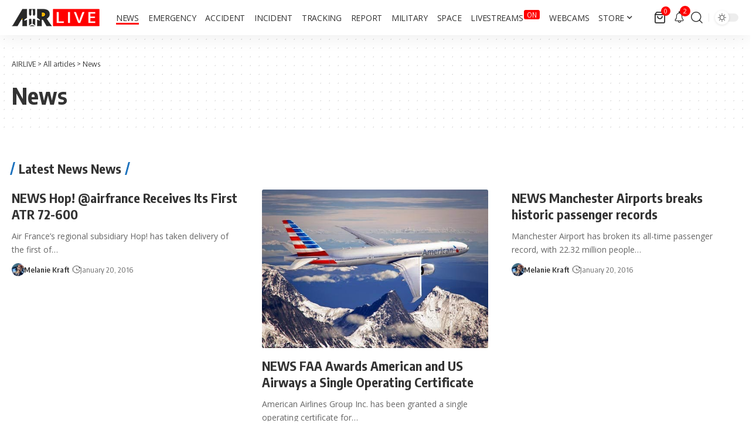

--- FILE ---
content_type: text/html; charset=utf-8
request_url: https://www.google.com/recaptcha/api2/aframe
body_size: 267
content:
<!DOCTYPE HTML><html><head><meta http-equiv="content-type" content="text/html; charset=UTF-8"></head><body><script nonce="aFRMi0IEGy7DL9LWqifHLQ">/** Anti-fraud and anti-abuse applications only. See google.com/recaptcha */ try{var clients={'sodar':'https://pagead2.googlesyndication.com/pagead/sodar?'};window.addEventListener("message",function(a){try{if(a.source===window.parent){var b=JSON.parse(a.data);var c=clients[b['id']];if(c){var d=document.createElement('img');d.src=c+b['params']+'&rc='+(localStorage.getItem("rc::a")?sessionStorage.getItem("rc::b"):"");window.document.body.appendChild(d);sessionStorage.setItem("rc::e",parseInt(sessionStorage.getItem("rc::e")||0)+1);localStorage.setItem("rc::h",'1768828097718');}}}catch(b){}});window.parent.postMessage("_grecaptcha_ready", "*");}catch(b){}</script></body></html>

--- FILE ---
content_type: application/javascript; charset=utf-8
request_url: https://fundingchoicesmessages.google.com/f/AGSKWxWWsAm3SRjJ9QzenLGcKQvRmJoK_N20b7_PX2x3AQP_76q3dAupzbOkGsdTKQD8BX6RSHLlUrH4iekUji5EabQU0NaXPHcyiNB5zhsGBqhllE5R7cMKjuEpXMhCR4m6TLnSMzOtafbucC_urmn3YMM4IU0XdurcahTaE8vvpUcynK1Bv8d7l65csMYM/_/ad41_/ad_status..link/ads//adsetup.-ads-banner.
body_size: -1289
content:
window['b74b8981-4c70-482f-8d08-a81c0761fd17'] = true;